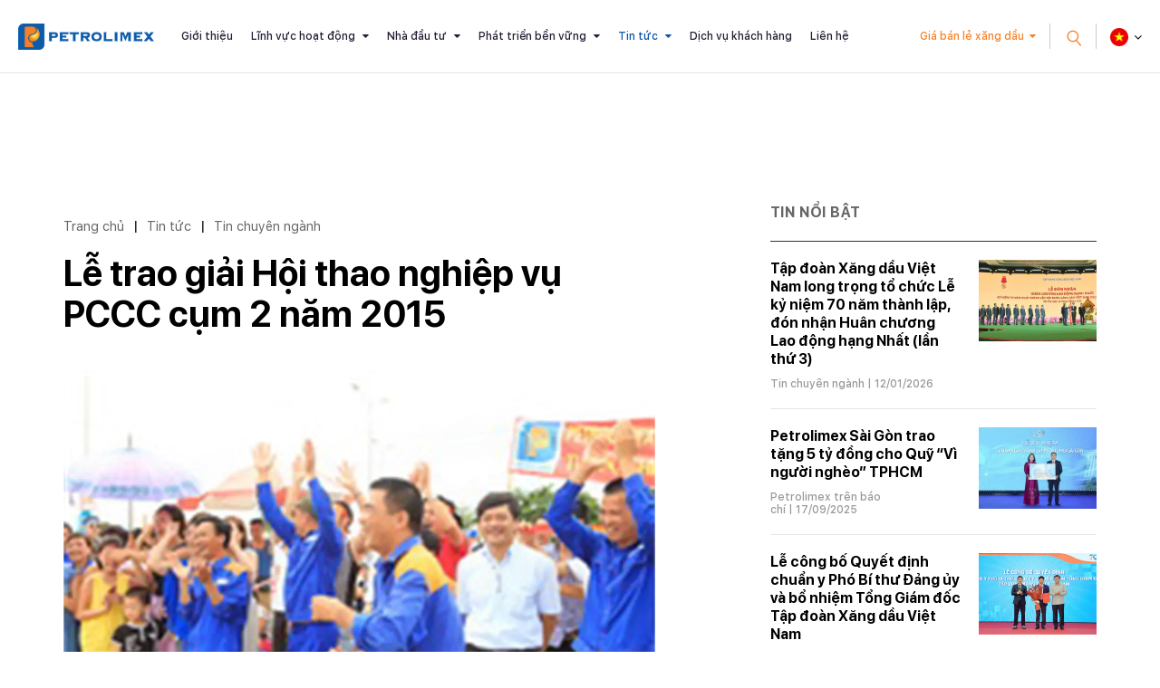

--- FILE ---
content_type: text/html; charset=utf-8
request_url: https://petrolimex.com.vn/nd/tin-chuyen-nganh/le-trao-giai-hoi-thao-nghiep-vu-pccc-cum-2-nam-2015.html
body_size: 14308
content:
<!DOCTYPE html><html xmlns="http://www.w3.org/1999/xhtml" lang="vi"><head><title>Lễ trao giải Hội thao nghiệp vụ PCCC cụm 2 năm 2015 :: Petrolimex (PLX) - Tập đoàn Xăng dầu Việt Nam</title><meta name="viewport" content="width=device-width, initial-scale=1"/><link rel="canonical" href="https://www.petrolimex.com.vn/nd/tin-chuyen-nganh/le-trao-giai-hoi-thao-nghiep-vu-pccc-cum-2-nam-2015.html"/><link rel="preconnect" href="//cdn.jsdelivr.net"/><link rel="preconnect" href="//cdnjs.cloudflare.com"/><link rel="preconnect" href="//fonts.googleapis.com"/><link rel="preconnect" href="//fonts.gstatic.com"/><link rel="preconnect" href="//portals.petrolimex.com.vn"/><link rel="preconnect" href="//files.petrolimex.com.vn"/><link rel="preconnect" href="//connect.facebook.net"/><link rel="preconnect" href="//www.googletagmanager.com"/><meta name="description" content="Hội thao nghiệp vụ PCCC cụm 2 năm 2015 của Tập đoàn Xăng dầu Việt Nam (Petrolimex) kết thúc thành công., Cổng thông tin chính thức của Petrolimex - Tập đoàn Xăng dầu Việt Nam"/><meta property="og:locale" content="vi_VN"/><meta property="og:url" content="https://www.petrolimex.com.vn/nd/tin-chuyen-nganh/le-trao-giai-hoi-thao-nghiep-vu-pccc-cum-2-nam-2015.html"/><meta property="og:title" content="Lễ trao giải Hội thao nghiệp vụ PCCC cụm 2 năm 2015"/><meta property="og:description" content="Hội thao nghiệp vụ PCCC cụm 2 năm 2015 của Tập đoàn Xăng dầu Việt Nam (Petrolimex) kết thúc thành công."/><meta property="og:image" content="https://files.petrolimex.com.vn/thumbnailwebps/6783dc1271ff449e95b74a9520964169/0/1280/0/3ed7c75809434766bd4a0406aa4cac5d/0/2015/0000554062307/le-trao-giai-hoi-thao-nghiep-vu-pccc-cum-2-nam-2015.webp"/><meta property="og:image" content="https://files.petrolimex.com.vn/images/6783dc1271ff449e95b74a9520964169/f116cac1a2c245788956264c91c68539/petrolimex.png.webp"/><meta name="twitter:card" content="summary_large_image"/><meta name="twitter:title" content="Lễ trao giải Hội thao nghiệp vụ PCCC cụm 2 năm 2015"/><meta name="twitter:description" content="Hội thao nghiệp vụ PCCC cụm 2 năm 2015 của Tập đoàn Xăng dầu Việt Nam (Petrolimex) kết thúc thành công."/><meta name="twitter:image" content="https://files.petrolimex.com.vn/thumbnailwebps/6783dc1271ff449e95b74a9520964169/0/1280/0/3ed7c75809434766bd4a0406aa4cac5d/0/2015/0000554062307/le-trao-giai-hoi-thao-nghiep-vu-pccc-cum-2-nam-2015.webp"/><meta name="twitter:image" content="https://files.petrolimex.com.vn/images/6783dc1271ff449e95b74a9520964169/f116cac1a2c245788956264c91c68539/petrolimex.png.webp"/><meta property="og:type" content="article"/><meta property="fb:app_id" content="1720709844828063"/><meta property="fb:admins" content="1223198359,100000092268229,1115727875"/><meta property="article:author" content="https://www.facebook.com/tapdoanxangdauvietnam"/><link rel="stylesheet" crossorigin="use-credentials" href="//portals.petrolimex.com.vn/_assets/default.css?v=9922e1b6ea65fcc4ccf6ed56ef546319&r=1737559021"/><link rel="stylesheet" href="//portals.petrolimex.com.vn/_themes/default/css/all.css?v=9922e1b6ea65fcc4ccf6ed56ef546319&r=1734885961"/><link rel="stylesheet" crossorigin="use-credentials" href="//portals.petrolimex.com.vn/_themes/sunrise/css/all.css?v=9922e1b6ea65fcc4ccf6ed56ef546319&r=1721726586"/><link rel="stylesheet" crossorigin="use-credentials" href="//portals.petrolimex.com.vn/_css/s_d5c29c20a7c04907abf73dc4ad9b3519.css?v=9922e1b6ea65fcc4ccf6ed56ef546319&r=1764415457"/><link rel="stylesheet" crossorigin="use-credentials" href="//portals.petrolimex.com.vn/_css/d_b4f31c9d2eaf4500a2f407fb4f6e946e.css?v=9922e1b6ea65fcc4ccf6ed56ef546319&r=1748272951"/></head><body><div class="plxpublic nd sunrise desktop macos desktop-os cms-content view page-wrapper"><header class="header header-border header-default"><div class="header__fixheight"></div><div class="header__content"><div class="header__inner"><div class="zone logo header__logo"><div><div><a href="/index.html"><picture><source srcset="//files.petrolimex.com.vn/images/6783dc1271ff449e95b74a9520964169/a934e37198c1407ab5035477efd7a920/petrolimex.png.webp"/><img alt="PLX" src="//files.petrolimex.com.vn/pngs/6783dc1271ff449e95b74a9520964169/a934e37198c1407ab5035477efd7a920/petrolimex.png"/></picture></a></div></div></div><div class="zone menu"><div class="portlet menu"><div class="content"><nav class="header__nav"><ul class="menu-list"><li><a href="/gioi-thieu-plx.html">Giới thiệu</a></li><li class="menu-has-children"><a href="/linh-vuc-hoat-dong.html">Lĩnh vực hoạt động</a><span><i class="fa fa-caret-down"></i></span><ul class="submenu"><li><a href="/kinh-doanh-xang-dau.html">Kinh doanh xăng dầu</a></li><li><a href="/van-tai-xang-dau.html">Vận tải xăng dầu</a></li><li><a href="/gas.html">Khí hoá lỏng (Gas)</a></li><li><a href="/hoa-dau.html">Hoá dầu</a></li><li><a href="/dich-vu-tai-chinh.html">Dịch vụ tài chính</a></li><li><a href="/xay-lap-thuong-mai.html">Xây lắp và Thương mại</a></li></ul></li><li class="menu-has-children"><a href="/nha-dau-tu.html">Nhà đầu tư</a><span><i class="fa fa-caret-down"></i></span><ul class="submenu"><li><a href="/quan-he-nha-dau-tu.html">Quan hệ nhà đầu tư</a></li><li><a href="/bctn.html" target="_blank">Báo cáo thường niên</a></li><li><a href="/bcptbv.html" target="_blank">Báo cáo phát triển bền vững</a></li><li><a href="/thong-tin-co-tuc.html">Thông tin cổ tức</a></li></ul></li><li class="menu-has-children"><a href="/phat-trien-ben-vung.html">Phát triển bền vững</a><span><i class="fa fa-caret-down"></i></span><ul class="submenu"><li><a href="/moi-truong.html">Môi trường</a></li><li><a href="/xa-hoi.html">Xã hội</a></li><li><a href="/kinh-te.html">Kinh tế</a></li></ul></li><li class="menu-item-current menu-has-children"><a href="/tintuc-sukien.html">Tin tức</a><span><i class="fa fa-caret-down"></i></span><ul class="submenu"><li><a href="/ndi/thong-cao-bao-chi.html">Thông cáo báo chí</a></li><li><a href="/ndi/minh-bach-xang-dau.html">Minh bạch xăng dầu</a></li><li class="menu-item-current"><a href="/nd/tin-chuyen-nganh.html">Tin chuyên ngành</a></li><li><a href="/nd/hoat-dong-van-hoa-xa-hoi.html">Văn hoá - Trách nhiệm Xã hội</a></li><li><a href="/nd/bao-chi-viet-ve-petrolimex-va-xang-dau.html">Petrolimex trên báo chí</a></li><li><a href="/ndi/dau-thau.html">Thông tin đấu thầu</a></li></ul></li><li><a href="/thong-tin-khach-hang.html">Dịch vụ khách hàng</a></li><li><a href="/lien-he.html">Liên hệ</a></li></ul></nav></div></div></div><div class="header__grow"></div><div class="header__pricePetrol"><a href="#" class="f-btn">Giá bán lẻ xăng dầu</a></div><div class="header__iconSearch"><svg xmlns="http://www.w3.org/2000/svg" width="27.327" height="29.731" viewBox="0 0 27.327 29.731"><g id="Group" transform="translate(1.409 12.336) rotate(-40)"><circle id="Oval" cx="8.5" cy="8.5" r="8.5" fill="none" stroke="#f88126" stroke-miterlimit="10" stroke-width="2"/><path id="Line" d="M.5,0V10" transform="translate(8 18)" fill="none" stroke="#f88126" stroke-linecap="square" stroke-miterlimit="10" stroke-width="2"/></g></svg></div><div class="header__language"><div class="select-language down"><p class="f-title"><span><img src="//portals.petrolimex.com.vn/_themes/sunrise/img/icon-vn.png" alt=""/></span></p><ul class="f-content"><li><a href="/vi.html">Tiếng Việt <img src="//portals.petrolimex.com.vn/_themes/sunrise/img/icon-vn.png" alt=""/></a></li><li><a href="/en.html">English <img src="//portals.petrolimex.com.vn/_themes/sunrise/img/icon-en.png" alt=""/></a></li></ul></div></div><div class="header__iconmenu"><div class="f-wrap"><span></span></div></div></div><div class="header__search searchbox"><div class="item"><div class="container"><div class="row"><div class="col-md-10 col-lg-8 col-xl-9 offset-md-1 offset-lg-2 offset-xl-0"><div class="item__header"><span class="item__close"><span>Đóng tìm kiếm</span><svg xmlns="http://www.w3.org/2000/svg" width="10.783" height="10.783" viewBox="0 0 10.783 10.783"><g id="Group_3" data-name="Group 3" transform="translate(-0.465 -0.912)"><rect id="Rectangle" width="1.5" height="13.75" transform="translate(10.188 0.912) rotate(45)" fill="#999"/><rect id="Rectangle-2" data-name="Rectangle" width="1.5" height="13.75" transform="translate(11.249 10.635) rotate(135)" fill="#999"/></g></svg></span><div class="row"><div class="col-md-7 col-xl-5"><div class="title"><h2 class="title__title">Tìm kiếm</h2><p class="title__text">Giá xăng dầu, thông tin đầu tư và các thông tin khác</p></div></div></div></div><div class="item__content"><div action="search-result.html" class="item__form"><input type="text" placeholder="Nhập từ khoá tìm kiếm" class="form-control" id="search-keywords" onkeyup="__onsearch(event, this)"/><button type="submit" onclick="__search($('#search-keywords').val());return false;"><svg xmlns="http://www.w3.org/2000/svg" width="27.327" height="29.731" viewBox="0 0 27.327 29.731"><g transform="translate(1.409 12.336) rotate(-40)"><circle id="Oval" cx="8.5" cy="8.5" r="8.5" fill="none" stroke="#f88126" stroke-miterlimit="10" stroke-width="2"/><path id="Line" d="M.5,0V10" transform="translate(8 18)" fill="none" stroke="#f88126" stroke-linecap="square" stroke-miterlimit="10" stroke-width="2"/></g></svg></button></div><div class="item__keyword"><div class="tag-list"><a href="/gioi-thieu-plx.html#mohinhtochuc">Mô hình tổ chức</a><a href="/kinh-danh-xang-dau.html">Lĩnh vực kinh doanh</a><a href="/nha-dau-tu.html#chisocophieu">Chỉ số cổ phiếu</a><a href="/thong-tin-khach-hang.html#huongdantieudung">Hướng dẫn tiêu dùng</a><a href="/phat-trien-ben-vung.html#chuyendoiso">Chuyển đổi số</a><a href="/thong-tin-khach-hang.html#thuonghieu">Thương hiệu Petrolimex</a></div></div></div></div></div></div></div></div></div></header><div class="zone menu mobile"><div><div><div class="menu-mobile"><nav class="menu-mobile__nav"><ul class="menu-list"><li><a href="/gioi-thieu-plx.html">Giới thiệu</a></li><li class="menu-has-children"><a href="/linh-vuc-hoat-dong.html">Lĩnh vực hoạt động</a><span><i class="fa fa-caret-down"></i></span><ul class="submenu"><li><a href="/kinh-doanh-xang-dau.html">Kinh doanh xăng dầu</a></li><li><a href="/van-tai-xang-dau.html">Vận tải xăng dầu</a></li><li><a href="/gas.html">Khí hoá lỏng (Gas)</a></li><li><a href="/hoa-dau.html">Hoá dầu</a></li><li><a href="/dich-vu-tai-chinh.html">Dịch vụ tài chính</a></li><li><a href="/xay-lap-thuong-mai.html">Xây lắp và Thương mại</a></li></ul></li><li class="menu-has-children"><a href="/nha-dau-tu.html">Nhà đầu tư</a><span><i class="fa fa-caret-down"></i></span><ul class="submenu"><li><a href="/quan-he-nha-dau-tu.html">Quan hệ nhà đầu tư</a></li><li><a href="/bctn.html" target="_blank">Báo cáo thường niên</a></li><li><a href="/bcptbv.html" target="_blank">Báo cáo phát triển bền vững</a></li><li><a href="/thong-tin-co-tuc.html">Thông tin cổ tức</a></li></ul></li><li class="menu-has-children"><a href="/phat-trien-ben-vung.html">Phát triển bền vững</a><span><i class="fa fa-caret-down"></i></span><ul class="submenu"><li><a href="/moi-truong.html">Môi trường</a></li><li><a href="/xa-hoi.html">Xã hội</a></li><li><a href="/kinh-te.html">Kinh tế</a></li></ul></li><li class="menu-item-current menu-has-children"><a href="/tintuc-sukien.html">Tin tức</a><span><i class="fa fa-caret-down"></i></span><ul class="submenu"><li><a href="/ndi/thong-cao-bao-chi.html">Thông cáo báo chí</a></li><li><a href="/ndi/minh-bach-xang-dau.html">Minh bạch xăng dầu</a></li><li class="menu-item-current"><a href="/nd/tin-chuyen-nganh.html">Tin chuyên ngành</a></li><li><a href="/nd/hoat-dong-van-hoa-xa-hoi.html">Văn hoá - Trách nhiệm Xã hội</a></li><li><a href="/nd/bao-chi-viet-ve-petrolimex-va-xang-dau.html">Petrolimex trên báo chí</a></li><li><a href="/ndi/dau-thau.html">Thông tin đấu thầu</a></li></ul></li><li><a href="/thong-tin-khach-hang.html">Dịch vụ khách hàng</a></li><li><a href="/lien-he.html">Liên hệ</a></li></ul></nav><div class="menu-mobile__footer"><div class="menu-mobile__pricePetrol"></div></div></div></div></div></div><div class="page-content"><section class="section content sec-blogCategory pt-0"><div class="container"><div class="row content"><div class="col-md-7 col-lg-8"><div class="zone content content-area full"><div class="portlet noi-dung"><div class="content"><ul class="cms breadcrumbs" itemprop="breadcrumb" itemtype="http://schema.org/BreadcrumbList"><li itemprop="itemListElement" itemtype="http://schema.org/ListItem"><meta property="position" content="1"/><span><a href="/index.html">Trang chủ</a></span></li><li><label>|</label></li><li itemprop="itemListElement" itemtype="http://schema.org/ListItem"><meta property="position" content="2"/><span><a href="/tintuc-sukien.html">Tin tức</a></span></li><li><label>|</label></li><li itemprop="itemListElement" itemtype="http://schema.org/ListItem"><meta property="position" content="3"/><span><a href="/nd/tin-chuyen-nganh.html">Tin chuyên ngành</a></span></li></ul><div class="blogDetail__header"><div class="f-wrap"><h2 class="blogDetail__title title__title title-fz-40">Lễ trao giải Hội thao nghiệp vụ PCCC cụm 2 năm 2015</h2><div class="blogDetail__img"><picture><source srcset="//files.petrolimex.com.vn/thumbnailwebps/6783dc1271ff449e95b74a9520964169/0/1280/0/3ed7c75809434766bd4a0406aa4cac5d/0/2015/0000554062307/le-trao-giai-hoi-thao-nghiep-vu-pccc-cum-2-nam-2015.webp"/><img alt="Lễ trao giải Hội thao nghiệp vụ PCCC cụm 2 năm 2015" src="//files.petrolimex.com.vn/thumbnails/6783dc1271ff449e95b74a9520964169/0/1280/0/3ed7c75809434766bd4a0406aa4cac5d/0/2015/0000554062307/le-trao-giai-hoi-thao-nghiep-vu-pccc-cum-2-nam-2015.jpg"/></picture></div><div class="blogDetail__meta"><p class="f-author">Ngọc Tú - Văn Trường - Kim Tuyến</p><span class="f-date">01:54 CH @ Thứ Năm - 23 tháng 7, 2015</span></div></div></div><div class="entry-detail"><div><p><span style="color:rgb(128, 128, 128)"><strong>Hội thao nghiệp vụ PCCC cụm 2 năm 2015 của Tập đoàn Xăng dầu Việt Nam (Petrolimex) kết thúc thành công. Dù có đạt giải hay không nhưng trong tâm trí những thí sinh, vận động viên tham gia Hội thao sẽ luôn đọng lại những tình cảm tốt đẹp, nhiệt tình của từng đơn vị tham gia nhưng cũng không kém phần quyết liệt khi tranh tài.</strong></span></p><p style="text-align:center;"><picture><source srcset="//files.petrolimex.com.vn/images/6783dc1271ff449e95b74a9520964169/image=jpeg/2880031f5410485d879c20f91291cfe0/100m%20Nam.jpg.webp"/><img loading="lazy" decoding="async" src="//files.petrolimex.com.vn/jpgs/6783dc1271ff449e95b74a9520964169/FA4761DEDD984F118B4ACFD894CF321A/2880031f5410485d879c20f91291cfe0/100m%20Nam.jpg" style="width:600px"/></picture></p><p style="text-align:center;"><span style="font-size:9pt"><span style="color:rgb(0, 0, 255)">Chủ tịch Tổng công ty Gas Petrolimex (PGC) Trịnh Quang Vinh và Chủ tịch Tổng công ty Hóa dầu (PLC) Phạm Bá Nhuân trao tặng giải nhất nội dung 100m nam Petrolimex Quảng Trị, giải nhì Petrolimex Nghệ An và giải ba Petrolimex Hà Tĩnh</span></span></p><p style="text-align:center;"><picture><source srcset="//files.petrolimex.com.vn/images/6783dc1271ff449e95b74a9520964169/image=jpeg/dd7acf6bd82b46098785e089fa5aeec4/100m%20Nu.jpg.webp"/><img loading="lazy" decoding="async" src="//files.petrolimex.com.vn/jpgs/6783dc1271ff449e95b74a9520964169/FA4761DEDD984F118B4ACFD894CF321A/dd7acf6bd82b46098785e089fa5aeec4/100m%20Nu.jpg" style="width:600px"/></picture></p><p style="text-align:center;"><span style="font-size:9pt"><span style="color:rgb(0, 0, 255)">Ủy viên HĐQT Petrolimex, Chủ tịch Công đoàn Xăng dầu Việt Nam Đinh Thái Hương và Chủ tịch kiêm Giám đốc Petrolimex Nghệ An Nguyễn Sỹ Văn trao tặng giải nhất nội dung 100m nữ Petrolimex Hà Sơn Bình, giải nhì Petrolimex Nghệ An và giải ba Petrolimex Hà Tĩnh</span></span></p><p style="text-align:center;"><picture><source srcset="//files.petrolimex.com.vn/images/6783dc1271ff449e95b74a9520964169/image=jpeg/6070faf3c0e446bfb08921c650c310cd/300m%20nam%20nu.jpg.webp"/><img loading="lazy" decoding="async" src="//files.petrolimex.com.vn/jpgs/6783dc1271ff449e95b74a9520964169/FA4761DEDD984F118B4ACFD894CF321A/6070faf3c0e446bfb08921c650c310cd/300m%20nam%20nu.jpg" style="width:600px"/></picture></p><p style="text-align:center;"><span style="font-size:9pt"><span style="color:rgb(0, 0, 255)">Ủy viên HĐQT, Phó tổng giám đốc Petrolimex, Trưởng ban Tổ chức Hội thao Vương Thái Dũng và Phó giám đốc Cảnh sát PC&CC tỉnh Nghệ An Đại tá Lê Quốc Bảo trao tặng giải nhất nội dung 300m nam, nữ phối hợp Petrolimex Hà Sơn Bình, giải nhì Petrolimex Nghệ An và giải ba Petrolimex Hà Nam Ninh</span></span></p><p style="text-align:center;"><picture><source srcset="//files.petrolimex.com.vn/images/6783dc1271ff449e95b74a9520964169/image=jpeg/b2c47d40d21a465b866c64d7c5084f88/Toan%20doan%201.jpg.webp"/><img loading="lazy" decoding="async" src="//files.petrolimex.com.vn/jpgs/6783dc1271ff449e95b74a9520964169/FA4761DEDD984F118B4ACFD894CF321A/b2c47d40d21a465b866c64d7c5084f88/Toan%20doan%201.jpg" style="width:600px"/></picture></p><p style="text-align:center;"><span style="font-size:9pt"><span style="color:rgb(0, 0, 255)">Bí thư Đảng ủy, Chủ tịch HĐQT Petrolimex Bùi Ngọc Bảo và Phó cục trưởng Cục Cảnh sát PCCC & CNCH Bộ Công An (C66) Đại tá Đoàn Hữu Thắng trao tặng giải nhất toàn đoàn Petrolimex Nghệ An</span></span></p><p style="text-align:center;"><picture><source srcset="//files.petrolimex.com.vn/images/6783dc1271ff449e95b74a9520964169/image=jpeg/072cd17e236142c78c5cfce125217ce0/Toan%20doan%202.jpg.webp"/><img loading="lazy" decoding="async" src="//files.petrolimex.com.vn/jpgs/6783dc1271ff449e95b74a9520964169/FA4761DEDD984F118B4ACFD894CF321A/072cd17e236142c78c5cfce125217ce0/Toan%20doan%202.jpg" style="width:600px"/></picture></p><p style="text-align:center;"><span style="font-size:9pt"><span style="color:rgb(0, 0, 255)">...giải nhì toàn đoàn Petrolimex Hà Sơn Bình</span></span></p><p style="text-align:center;"><picture><source srcset="//files.petrolimex.com.vn/images/6783dc1271ff449e95b74a9520964169/image=jpeg/eac5c3ac109c40748333b3a57fd4a197/Toan%20doan%203.jpg.webp"/><img loading="lazy" decoding="async" src="//files.petrolimex.com.vn/jpgs/6783dc1271ff449e95b74a9520964169/FA4761DEDD984F118B4ACFD894CF321A/eac5c3ac109c40748333b3a57fd4a197/Toan%20doan%203.jpg" style="width:600px"/></picture></p><p style="text-align:center;"><span style="font-size:9pt"><span style="color:rgb(0, 0, 255)">và giải ba toàn đoàn Petrolimex Quảng Trị</span></span></p><p style="text-align:center;"><picture><source srcset="//files.petrolimex.com.vn/images/6783dc1271ff449e95b74a9520964169/image=jpeg/1548d5e882e64ab19d4f6b351bb29d70/IMG_9583.jpg.webp"/><img loading="lazy" decoding="async" src="//files.petrolimex.com.vn/jpgs/6783dc1271ff449e95b74a9520964169/FA4761DEDD984F118B4ACFD894CF321A/1548d5e882e64ab19d4f6b351bb29d70/IMG_9583.jpg" style="width:600px"/></picture></p><p style="text-align:center;"><picture><source srcset="//files.petrolimex.com.vn/images/6783dc1271ff449e95b74a9520964169/image=jpeg/f216f0e6f74d478cb655212fa30e4654/IMG_9591.jpg.webp"/><img loading="lazy" decoding="async" src="//files.petrolimex.com.vn/jpgs/6783dc1271ff449e95b74a9520964169/FA4761DEDD984F118B4ACFD894CF321A/f216f0e6f74d478cb655212fa30e4654/IMG_9591.jpg" style="width:600px"/></picture></p><p style="text-align:center;"><picture><source srcset="//files.petrolimex.com.vn/images/6783dc1271ff449e95b74a9520964169/image=jpeg/f4b26588210d41a6be32d2638e78bc1f/IMG_9834.jpg.webp"/><img loading="lazy" decoding="async" src="//files.petrolimex.com.vn/jpgs/6783dc1271ff449e95b74a9520964169/FA4761DEDD984F118B4ACFD894CF321A/f4b26588210d41a6be32d2638e78bc1f/IMG_9834.jpg" style="width:600px"/></picture></p><p style="text-align:center;"><span style="color:rgb(0, 0, 255)"><span style="font-size:9pt">Đại biểu và sự ủng hộ nhiệt tình của khán giả ở phần thi thực hành của Hội thao</span></span></p></div></div><div class="entry-footer"><div class="f-inner"><div class="f-source">Nguồn:  <b>Petrolimex Nghệ An</b></div></div><div class="f-social">Chia sẻ:<a href="#" data-share-to="facebook"><i class="fa fa-facebook"></i></a><a href="#" data-share-to="twitter"><i class="fa fa-twitter"></i></a></div></div><section class="section related sec-listPostRalate pt-0"><div class="container"><div class="row"><div class="col-md-10 col-lg-8 col-xl-7"><div class="item"><div class="title-margin"><h3 class="title__title title-fz-30">Thông tin liên quan</h3></div><div class="post-detail-list"><div class="post-default"><div class="post-default__body"><h3 class="post-default__title"><a href="/nd/tin-chuyen-nganh/quyet-tam-lap-thanh-tich-tai-hoi-thao-nghiep-vu-pccc-nam-2015.html">Quyết tâm lập thành tích tại Hội thao nghiệp vụ PCCC năm 2015</a></h3><div class="post-default__meta"><span class="meta-cat"><a href="/nd/tin-chuyen-nganh.html">Tin chuyên ngành</a></span> |  21/07/2015</div></div></div></div></div></div></div></div></section><div class="content others widget widget-postRatale"><h2 class="widget__title">Cùng chuyên mục</h2><div class="post-detail-list wow fadeInUp" data-wow-delay=".2s"><div class="post-default"><div class="post-default__body"><h3 class="post-default__title"><a href="/nd/tin-chuyen-nganh/but-pha-manh-me-nam-2025-kinh-doanh-khoi-sac-vuot-ky-vong.html">Bứt phá mạnh mẽ năm 2025, kinh doanh khởi sắc vượt kỳ vọng</a></h3><div class="post-default__meta"><span class="meta-cat"><a href="/nd/tin-chuyen-nganh.html">Tin chuyên ngành</a></span> |  19/01/2026</div></div></div><div class="post-default"><div class="post-default__body"><h3 class="post-default__title"><a href="/nd/tin-chuyen-nganh/vung-vang-vi-the-but-pha-huong-toi-dau-moc-ky-niem-70-nam-ngay-thanh-lap-13-4-1956-13-4-2026.html">Vững vàng vị thế, bứt phá hướng tới dấu mốc kỷ niệm 70 năm ngày thành lập Petrolimex Hà Nội (13/4/1956-13/4/2026)</a></h3><div class="post-default__meta"><span class="meta-cat"><a href="/nd/tin-chuyen-nganh.html">Tin chuyên ngành</a></span> |  17/01/2026</div></div></div><div class="post-default"><div class="post-default__body"><h3 class="post-default__title"><a href="/nd/tin-chuyen-nganh/petrolimex-thanh-hoa-to-chuc-hoi-nghi-dai-bieu-nguoi-lao-dong-nam-2026-va-tong-ket-cong-tac-nam-2025.html">Petrolimex Thanh Hóa tổ chức Hội nghị đại biểu Người lao động năm 2026 và Tổng kết công tác năm 2025</a></h3><div class="post-default__meta"><span class="meta-cat"><a href="/nd/tin-chuyen-nganh.html">Tin chuyên ngành</a></span> |  17/01/2026</div></div></div><div class="post-default"><div class="post-default__body"><h3 class="post-default__title"><a href="/nd/tin-chuyen-nganh/petrolimex-tay-ninh-tong-ket-cong-tac-nam-2025-hoi-nghi-nguoi-lao-dong-nam-2026.html">Petrolimex Tây Ninh tổng kết công tác năm 2025 &amp; Hội nghị người lao động năm 2026</a></h3><div class="post-default__meta"><span class="meta-cat"><a href="/nd/tin-chuyen-nganh.html">Tin chuyên ngành</a></span> |  16/01/2026</div></div></div><div class="post-default"><div class="post-default__body"><h3 class="post-default__title"><a href="/ndi/tin-tuc/petrolimex-can-tho-don-nhan-huan-chuong-doc-lap-hang-ba-va-to-chuc-tong-ket-cong-tac-nam-2025.html">Petrolimex Cần Thơ đón nhận Huân chương độc lập hạng Ba và tổ chức Tổng kết công tác năm 2025</a></h3><div class="post-default__meta"><span class="meta-cat"><a href="/tintuc-sukien.html">Tin tức</a></span> |  16/01/2026</div></div></div><div class="post-default"><div class="post-default__body"><h3 class="post-default__title"><a href="/nd/tin-chuyen-nganh/petrolimex-sai-gon-mo-rong-quy-mo-lap-ky-luc-moi-trong-sxkd-trong-nam-2025.html">Petrolimex Sài Gòn mở rộng quy mô, lập kỷ lục SXKD mới trong năm 2025</a></h3><div class="post-default__meta"><span class="meta-cat"><a href="/nd/tin-chuyen-nganh.html">Tin chuyên ngành</a></span> |  16/01/2026</div></div></div><div class="post-default"><div class="post-default__body"><h3 class="post-default__title"><a href="/nd/bao-chi-viet-ve-petrolimex-va-xang-dau/tap-4-petrolimex-voi-su-mang-vung-cao_760104313.html">Tập 4: Petrolimex với sứ mạng vùng cao</a></h3><div class="post-default__meta"><span class="meta-cat"><a href="/nd/bao-chi-viet-ve-petrolimex-va-xang-dau.html">Petrolimex trên báo chí</a></span> |  23/06/2015</div></div></div><div class="post-default"><div class="post-default__body"><h3 class="post-default__title"><a href="/nd/tin-chuyen-nganh/phan-thi-ly-thuyet-hoi-thao-nghiep-vu-pccc-cum-2-nam-2015-12-cau-chuyen-pccc.html">12 câu chuyện PCCC</a></h3><div class="post-default__meta"><span class="meta-cat"><a href="/nd/tin-chuyen-nganh.html">Tin chuyên ngành</a></span> |  22/07/2015</div></div></div><div class="post-default"><div class="post-default__body"><h3 class="post-default__title"><a href="/nd/tin-chuyen-nganh/petrolimex-tra-vinh-so-ket-6-thang-dau-nam-2015.html">Petrolimex Trà Vinh sơ kết 6 tháng đầu năm 2015</a></h3><div class="post-default__meta"><span class="meta-cat"><a href="/nd/tin-chuyen-nganh.html">Tin chuyên ngành</a></span> |  22/07/2015</div></div></div><div class="post-default"><div class="post-default__body"><h3 class="post-default__title"><a href="/nd/tin-chuyen-nganh/hoi-thao-nghiep-vu-pccc-cum-2-nam-2015-moi-cbcnv-nld-petrolimex-la-mot-chien-si-tren-mat-tran-pccc.html">Mỗi CBCNV-NLĐ Petrolimex là một chiến sĩ trên mặt trận PCCC</a></h3><div class="post-default__meta"><span class="meta-cat"><a href="/nd/tin-chuyen-nganh.html">Tin chuyên ngành</a></span> |  22/07/2015</div></div></div><div class="post-default"><div class="post-default__body"><h3 class="post-default__title"><a href="/nd/tin-chuyen-nganh/quyet-tam-lap-thanh-tich-tai-hoi-thao-nghiep-vu-pccc-nam-2015.html">Quyết tâm lập thành tích tại Hội thao nghiệp vụ PCCC năm 2015</a></h3><div class="post-default__meta"><span class="meta-cat"><a href="/nd/tin-chuyen-nganh.html">Tin chuyên ngành</a></span> |  21/07/2015</div></div></div><div class="post-default"><div class="post-default__body"><h3 class="post-default__title"><a href="/nd/tin-chuyen-nganh/so-ket-6-thang-dau-nam-va-phuong-huong-nhiem-vu-6-thang-cuoi-nam-2015.html">Petrolimex Cà Mau triển khai nhiệm vụ 6 tháng cuối năm 2015</a></h3><div class="post-default__meta"><span class="meta-cat"><a href="/nd/tin-chuyen-nganh.html">Tin chuyên ngành</a></span> |  20/07/2015</div></div></div></div></div></div></div></div></div><div class="col-md-5 col-lg-4"><div class="zone sidebar sidebar-area full"><div class="portlet latest"><section class="title"><div><span>Tin nổi bật</span></div></section><div class="content"><div class="widget widget-post"><ul><li><div class="f-wrap"><a href="/nd/tin-chuyen-nganh/tap-doan-xang-dau-viet-nam-long-trong-to-chuc-le-ky-niem-70-nam-thanh-lap-don-nhan-huan-chuong-lao-dong-hang-nhat-lan-thu-3.html" class="f-wrap__img"><picture><source srcset="//files.petrolimex.com.vn/thumbnailwebps/6783dc1271ff449e95b74a9520964169/0/1280/0/fcb807d53c5e4a5f877416c91c4de452/0/2026/8964820031301/tap-doan-xang-dau-viet-nam-long-trong-to-chuc-le-ky-niem-70-nam-thanh-lap-don-nhan-huan-chuong-lao-dong-hang-nhat-lan-thu-3.webp"/><img loading="lazy" decode="async" alt="Tập đoàn Xăng dầu Việt Nam long trọng tổ chức Lễ kỷ niệm 70 năm thành lập, đón nhận Huân chương Lao động hạng Nhất (lần thứ 3)" src="//files.petrolimex.com.vn/thumbnails/6783dc1271ff449e95b74a9520964169/0/1280/0/fcb807d53c5e4a5f877416c91c4de452/0/2026/8964820031301/tap-doan-xang-dau-viet-nam-long-trong-to-chuc-le-ky-niem-70-nam-thanh-lap-don-nhan-huan-chuong-lao-dong-hang-nhat-lan-thu-3.jpg"/></picture></a><h3 class="f-wrap__title"><a href="/nd/tin-chuyen-nganh/tap-doan-xang-dau-viet-nam-long-trong-to-chuc-le-ky-niem-70-nam-thanh-lap-don-nhan-huan-chuong-lao-dong-hang-nhat-lan-thu-3.html">Tập đoàn Xăng dầu Việt Nam long trọng tổ chức Lễ kỷ niệm 70 năm thành lập, đón nhận Huân chương Lao động hạng Nhất (lần thứ 3)</a></h3><p class="f-wrap__meta"><span><a href="/nd/tin-chuyen-nganh.html">Tin chuyên ngành</a></span><span> | 12/01/2026</span></p></div></li><li><div class="f-wrap"><a href="/nd/bao-chi-viet-ve-petrolimex-va-xang-dau/petrolimex-sai-gon-trao-tang-5-ty-dong-cho-quy-vi-nguoi-ngheo-tphcm.html" class="f-wrap__img"><picture><source srcset="//files.petrolimex.com.vn/thumbnailwebps/6783dc1271ff449e95b74a9520964169/0/1280/0/9464f33e50474d0aa3617fdffc02b537/0/2025/4030707101709/petrolimex-sai-gon-trao-tang-5-ty-dong-cho-quy-vi-nguoi-ngheo-tphcm.webp"/><img loading="lazy" decode="async" alt="Petrolimex Sài Gòn trao tặng 5 tỷ đồng cho Quỹ “Vì người nghèo” TPHCM" src="//files.petrolimex.com.vn/thumbnails/6783dc1271ff449e95b74a9520964169/0/1280/0/9464f33e50474d0aa3617fdffc02b537/0/2025/4030707101709/petrolimex-sai-gon-trao-tang-5-ty-dong-cho-quy-vi-nguoi-ngheo-tphcm.jpg"/></picture></a><h3 class="f-wrap__title"><a href="/nd/bao-chi-viet-ve-petrolimex-va-xang-dau/petrolimex-sai-gon-trao-tang-5-ty-dong-cho-quy-vi-nguoi-ngheo-tphcm.html">Petrolimex Sài Gòn trao tặng 5 tỷ đồng cho Quỹ “Vì người nghèo” TPHCM</a></h3><p class="f-wrap__meta"><span><a href="/nd/bao-chi-viet-ve-petrolimex-va-xang-dau.html">Petrolimex trên báo chí</a></span><span> | 17/09/2025</span></p></div></li><li><div class="f-wrap"><a href="/nd/tin-chuyen-nganh/le-cong-bo-quyet-dinh-chuan-y-pho-bi-thu-dang-uy-va-bo-nhiem-tong-giam-doc-plx-2025.html" class="f-wrap__img"><picture><source srcset="//files.petrolimex.com.vn/thumbnailwebps/6783dc1271ff449e95b74a9520964169/0/1280/0/279faa118ffd4a9a9bbe028b15e84dc1/0/2025/1280758102207/le-cong-bo-quyet-dinh-chuan-y-pho-bi-thu-dang-uy-va-bo-nhiem-tong-giam-doc-tap-doan-xang-dau-viet-nam.webp"/><img loading="lazy" decode="async" alt="Lễ công bố Quyết định chuẩn y Phó Bí thư Đảng ủy và bổ nhiệm Tổng Giám đốc Tập đoàn Xăng dầu Việt Nam" src="//files.petrolimex.com.vn/thumbnails/6783dc1271ff449e95b74a9520964169/0/1280/0/279faa118ffd4a9a9bbe028b15e84dc1/0/2025/1280758102207/le-cong-bo-quyet-dinh-chuan-y-pho-bi-thu-dang-uy-va-bo-nhiem-tong-giam-doc-tap-doan-xang-dau-viet-nam.jpg"/></picture></a><h3 class="f-wrap__title"><a href="/nd/tin-chuyen-nganh/le-cong-bo-quyet-dinh-chuan-y-pho-bi-thu-dang-uy-va-bo-nhiem-tong-giam-doc-plx-2025.html">Lễ công bố Quyết định chuẩn y Phó Bí thư Đảng ủy và bổ nhiệm Tổng Giám đốc Tập đoàn Xăng dầu Việt Nam</a></h3><p class="f-wrap__meta"><span><a href="/nd/tin-chuyen-nganh.html">Tin chuyên ngành</a></span><span> | 22/07/2025</span></p></div></li><li><div class="f-wrap"><a href="/nd/tin-chuyen-nganh/dai-hoi-dong-co-dong-thuong-nien-nam-2025-petrolimex-dinh-huong-chien-luoc-phat-trien-10-nam-toi-dua-tren-3-tru-cot-chinh.html" class="f-wrap__img"><picture><source srcset="//files.petrolimex.com.vn/thumbnailwebps/6783dc1271ff449e95b74a9520964169/0/1280/0/60751075646e435fb80bd29b1d8e02d5/0/2025/0100725022207/dhdcd-thuong-nien-2025-petrolimex-dinh-huong-chien-luoc-phat-trien-10-nam-toi-dua-tren-3-tru-cot-chinh.webp"/><img loading="lazy" decode="async" alt="ĐHĐCĐ thường niên 2025: Petrolimex định hướng chiến lược phát triển 10 năm tới dựa trên 3 trụ cột chính" src="//files.petrolimex.com.vn/thumbnails/6783dc1271ff449e95b74a9520964169/0/1280/0/60751075646e435fb80bd29b1d8e02d5/0/2025/0100725022207/dhdcd-thuong-nien-2025-petrolimex-dinh-huong-chien-luoc-phat-trien-10-nam-toi-dua-tren-3-tru-cot-chinh.jpg"/></picture></a><h3 class="f-wrap__title"><a href="/nd/tin-chuyen-nganh/dai-hoi-dong-co-dong-thuong-nien-nam-2025-petrolimex-dinh-huong-chien-luoc-phat-trien-10-nam-toi-dua-tren-3-tru-cot-chinh.html">ĐHĐCĐ thường niên 2025: Petrolimex định hướng chiến lược phát triển 10 năm tới dựa trên 3 trụ cột chính</a></h3><p class="f-wrap__meta"><span><a href="/nd/tin-chuyen-nganh.html">Tin chuyên ngành</a></span><span> | 25/04/2025</span></p></div></li><li><div class="f-wrap"><a href="/nd/tin-chuyen-nganh/petrolimex-canh-bao-thong-tin-gia-mao-ve-giai-chay-bo.html" class="f-wrap__img"><picture><source srcset="//files.petrolimex.com.vn/thumbnailwebps/6783dc1271ff449e95b74a9520964169/0/1280/0/d5299cd7ecf44538830010d4792e6d35/0/2025/9511738102403/petrolimex-canh-bao-thong-tin-lua-dao-ve-giai-chay-bo.webp"/><img loading="lazy" decode="async" alt="Petrolimex cảnh báo thông tin lừa đảo về giải chạy bộ" src="//files.petrolimex.com.vn/thumbnails/6783dc1271ff449e95b74a9520964169/0/1280/0/d5299cd7ecf44538830010d4792e6d35/0/2025/9511738102403/petrolimex-canh-bao-thong-tin-lua-dao-ve-giai-chay-bo.jpg"/></picture></a><h3 class="f-wrap__title"><a href="/nd/tin-chuyen-nganh/petrolimex-canh-bao-thong-tin-gia-mao-ve-giai-chay-bo.html">Petrolimex cảnh báo thông tin lừa đảo về giải chạy bộ</a></h3><p class="f-wrap__meta"><span><a href="/nd/tin-chuyen-nganh.html">Tin chuyên ngành</a></span><span> | 19/04/2025</span></p></div></li><li><div class="f-wrap"><a href="/nd/tin-chuyen-nganh/toan-van-phat-bieu-ket-luan-cua-chu-tich-hdqt-tai-chuong-trinh-toa-dam-voi-thanh-nien-petrolimex.html" class="f-wrap__img"><picture><source srcset="//files.petrolimex.com.vn/thumbnailwebps/6783dc1271ff449e95b74a9520964169/0/1280/0/918a329617f240dd9b0837282e87f231/0/2025/0414425102603/thong-diep-cua-chu-tich-petrolimex-gui-thanh-nien-nhan-ngay-263.webp"/><img loading="lazy" decode="async" alt="Thông điệp của Chủ tịch Petrolimex gửi thanh niên nhân ngày 26/3" src="//files.petrolimex.com.vn/thumbnails/6783dc1271ff449e95b74a9520964169/0/1280/0/918a329617f240dd9b0837282e87f231/0/2025/0414425102603/thong-diep-cua-chu-tich-petrolimex-gui-thanh-nien-nhan-ngay-263.jpg"/></picture></a><h3 class="f-wrap__title"><a href="/nd/tin-chuyen-nganh/toan-van-phat-bieu-ket-luan-cua-chu-tich-hdqt-tai-chuong-trinh-toa-dam-voi-thanh-nien-petrolimex.html">Thông điệp của Chủ tịch Petrolimex gửi thanh niên nhân ngày 26/3</a></h3><p class="f-wrap__meta"><span><a href="/nd/tin-chuyen-nganh.html">Tin chuyên ngành</a></span><span> | 02/04/2025</span></p></div></li></ul></div></div></div></div></div></div></div></section><div class="zone widgets"><div class="portlet cham-soc-khach-hang"><div><section class="section cta-textbox full-width pt-0 pb-0"><div class="cta-textbox__inner"><div class="row"><div class="col-md-6"><a href="/thong-tin-khach-hang.html" class="item wow fadeInUp"><div class="item__bg"><img src="//portals.petrolimex.com.vn/_themes/sunrise/img/cta-textbox-1.jpg.webp" alt=""/></div><div class="item__content"><h2 class="item__title">Dịch vụ khách hàng</h2></div><span class="item__hover"><img src="//portals.petrolimex.com.vn/_themes/sunrise/img/cta-textbox-hover.png.webp" alt=""/></span></a></div><div class="col-md-6"><a href="/nha-dau-tu.html" class="item wow fadeInUp" data-wow-delay=".2s"><div class="item__bg"><img src="//portals.petrolimex.com.vn/_themes/sunrise/img/cta-textbox-2.jpg.webp" alt=""/></div><div class="item__content"><h2 class="item__title">Nhà đầu tư</h2></div><span class="item__hover"><img src="//portals.petrolimex.com.vn/_themes/sunrise/img/cta-textbox-hover.png.webp" alt=""/></span></a></div></div></div></section></div></div></div></div><footer class="footer" style="background-image:url(//portals.petrolimex.com.vn/_themes/sunrise/img/footer-bg.jpg)"><div class="container"><div class="footer__content"><div class="row align-items-center"><div class="zone widgets col-md-7 col-lg-7 col-xl-7"><div class="portlet bottom-menu"><div class="content"><div class="footer__list"><ul><li><a href="/gioi-thieu-plx.html">Giới thiệu</a></li><li><a href="/linh-vuc-hoat-dong.html">Lĩnh vực hoạt động</a></li><li><a href="/nha-dau-tu.html">Nhà đầu tư</a></li><li><a href="/tintuc-sukien.html">Tin tức</a></li><li><a href="/lien-he.html">Liên hệ</a></li></ul></div></div></div></div><div class="col-md-5 col-lg-5 col-xl-4 offset-xl-1"><div class="btn-show-member">Thành viên Petrolimex</div></div></div></div><div class="footer__footer"><div class="row"><div class="zone notices col-md-8 col-xl-6 footer__copyright"><div class="portlet thong-tin-lien-he"><div><p><span style="float:right;font-size:120%"><a href="/rss" target="_blank" title="Nội dung cập nhật mới nhất" style="margin:0 15px 0 5px"><i class="fa fa-rss-square"></i></a><a href="//www.facebook.com/tapdoanxangdauvietnam" target="_blank" title="Trang Facebook chính thức của Petrolimex"><i class="fa fa-facebook-square"></i></a></span>Trang TTĐTTH Tập đoàn Xăng dầu Việt Nam - Petrolimex (PLX)</p><p>Giấy phép số <a href="/giay-phep.html"><b><i>1900/GP-TTĐT</i></b></a> do Sở TT&amp;TT Hà Nội cấp ngày 8/7/2020</p><p>Chịu trách nhiệm nội dung: Ông Nguyễn Quang Dũng  - Phó Tổng Giám đốc</p></div></div></div><div class="col-md-4 col-xl-3 offset-xl-3"><div class="text-md-right d-none d-md-block"><div class="select-language up"><p class="f-title"><label>Ngôn ngữ:</label><span><img src="//portals.petrolimex.com.vn/_themes/sunrise/img/icon-vn.png" alt=""/></span></p><ul class="f-content"><li><a href="/vi.html">Tiếng Việt <img src="//portals.petrolimex.com.vn/_themes/sunrise/img/icon-vn.png" alt=""/></a></li><li><a href="/en.html">English <img src="//portals.petrolimex.com.vn/_themes/sunrise/img/icon-en.png" alt=""/></a></li></ul></div></div></div></div></div></div></footer><a href="#" id="backtotop"><i class="fa fa-angle-up"></i></a><div class="zone members"><div class="portlet thanh-vien-petrolimex"><div class="content member-connection"><span class="btn-close"><svg xmlns="http://www.w3.org/2000/svg" width="10.783" height="10.783" viewBox="0 0 10.783 10.783"><g id="Group_3" data-name="Group 3" transform="translate(-0.465 -0.912)"><rect id="Rectangle" width="1.5" height="13.75" transform="translate(10.188 0.912) rotate(45)" fill="#999"/><rect id="Rectangle-2" data-name="Rectangle" width="1.5" height="13.75" transform="translate(11.249 10.635) rotate(135)" fill="#999"/></g></svg></span><div class="member-connection__inner"><div class="container"><div class="f-header"><div class="row"><div class="col-md-9 col-lg-7 col-xl-6"><div class="f-text"><h2 class="f-text__title" style="padding-top:15px">Tập đoàn Xăng dầu Việt Nam - Petrolimex (PLX)</h2><p class="f-text__text">Cam kết nỗ lực không ngừng để tiến xa hơn trên con đường phát triển và đưa cuộc sống của người Việt Nam cùng toàn thể người lao động Petrolimex lên tầm cao mới trong tương lai</p></div></div></div></div><div class="f-content"><div class="row"><div class="col-md-4"><div class="item"><h4 class="item__title">Công ty kinh doanh Xăng dầu</h4><h4 class="item__title">Trong nước</h4><ul class="item__list"><li><a href="//angiang.petrolimex.com.vn" target="_blank">Công ty TNHH MTV Petrolimex An Giang</a></li><li><a href="//bacninh.petrolimex.com.vn" target="_blank">Công ty TNHH MTV Petrolimex Bắc Ninh</a></li><li><a href="//caobang.petrolimex.com.vn" target="_blank">Công ty TNHH MTV Petrolimex Cao Bằng</a></li><li><a href="//camau.petrolimex.com.vn" target="_blank">Công ty TNHH MTV Petrolimex Cà Mau</a></li><li><a href="//cantho.petrolimex.com.vn" target="_blank">Công ty TNHH MTV Petrolimex Cần Thơ</a></li><li><a href="//gialai.petrolimex.com.vn" target="_blank">Công ty TNHH MTV Petrolimex Gia Lai</a></li><li><a href="//hue.petrolimex.com.vn" target="_blank">Công ty TNHH MTV Petrolimex Huế</a></li><li><a href="//hanoi.petrolimex.com.vn" target="_blank">Công ty TNHH MTV Petrolimex Hà Nội</a></li><li><a href="//hatinh.petrolimex.com.vn" target="_blank">Công ty TNHH MTV Petrolimex Hà Tĩnh</a></li><li><a href="//hungyen.petrolimex.com.vn" target="_blank">Công ty TNHH MTV Petrolimex Hưng Yên</a></li><li><a href="//haiphong.petrolimex.com.vn" target="_blank">Công ty TNHH MTV Petrolimex Hải Phòng</a></li><li><a href="//khanhhoa.petrolimex.com.vn" target="_blank">Công ty TNHH MTV Petrolimex Khánh Hòa</a></li><li><a href="//laichau.petrolimex.com.vn" target="_blank">Công ty TNHH MTV Petrolimex Lai Châu</a></li><li><a href="//laocai.petrolimex.com.vn" target="_blank">Công ty TNHH MTV Petrolimex Lào Cai</a></li><li><a href="//lamdong.petrolimex.com.vn" target="_blank">Công ty TNHH MTV Petrolimex Lâm Đồng</a></li><li><a href="//langson.petrolimex.com.vn" target="_blank">Công ty TNHH MTV Petrolimex Lạng Sơn</a></li><li><a href="//nghean.petrolimex.com.vn" target="_blank">Công ty TNHH MTV Petrolimex Nghệ An</a></li><li><a href="//ninhbinh.petrolimex.com.vn" target="_blank">Công ty TNHH MTV Petrolimex Ninh Bình</a></li><li><a href="//phutho.petrolimex.com.vn" target="_blank">Công ty TNHH MTV Petrolimex Phú Thọ</a></li><li><a href="//quangngai.petrolimex.com.vn" target="_blank">Công ty TNHH MTV Petrolimex Quảng Ngãi</a></li><li><a href="//quangninh.petrolimex.com.vn" target="_blank">Công ty TNHH MTV Petrolimex Quảng Ninh</a></li><li><a href="//quangtri.petrolimex.com.vn" target="_blank">Công ty TNHH MTV Petrolimex Quảng Trị</a></li><li><a href="//saigon.petrolimex.com.vn" target="_blank">Công ty TNHH MTV Petrolimex Sài Gòn</a></li><li><a href="//sonla.petrolimex.com.vn" target="_blank">Công ty TNHH MTV Petrolimex Sơn La</a></li><li><a href="//thanhhoa.petrolimex.com.vn" target="_blank">Công ty TNHH MTV Petrolimex Thanh Hoá</a></li><li><a href="//thainguyen.petrolimex.com.vn" target="_blank">Công ty TNHH MTV Petrolimex Thái Nguyên</a></li><li><a href="//tuyenquang.petrolimex.com.vn" target="_blank">Công ty TNHH MTV Petrolimex Tuyên Quang</a></li><li><a href="//tayninh.petrolimex.com.vn" target="_blank">Công ty TNHH MTV Petrolimex Tây Ninh</a></li><li><a href="//vinhlong.petrolimex.com.vn" target="_blank">Công ty TNHH MTV Petrolimex Vĩnh Long</a></li><li><a href="//daklak.petrolimex.com.vn" target="_blank">Công ty TNHH MTV Petrolimex Đắk Lắk</a></li><li><a href="//dienbien.petrolimex.com.vn" target="_blank">Công ty TNHH MTV Petrolimex Điện Biên</a></li><li><a href="//danang.petrolimex.com.vn" target="_blank">Công ty TNHH MTV Petrolimex Đà Nẵng</a></li><li><a href="//dongnai.petrolimex.com.vn" target="_blank">Công ty TNHH MTV Petrolimex Đồng Nai</a></li><li><a href="//dongthap.petrolimex.com.vn" target="_blank">Công ty TNHH MTV Petrolimex Đồng Tháp</a></li><!-- <li><a href="//bariavungtau.petrolimex.com.vn" target="_blank">Xăng dầu Bà Rịa - Vũng Tàu</a></li><li><a href="//bactaynguyen.petrolimex.com.vn" target="_blank">Xăng dầu Bắc Tây Nguyên (Petrolimex Gia Lai)</a></li><li><a href="//bentre.petrolimex.com.vn" target="_blank">Xăng dầu Bến Tre</a></li><li><a href="//binhthuan.petrolimex.com.vn" target="_blank">Xăng dầu Bình Thuận</a></li><li><a href="//dongthap.petrolimex.com.vn" target="_blank">Xăng dầu Đồng Tháp</a></li><li><a href="//habac.petrolimex.com.vn" target="_blank">Xăng dầu Hà Bắc</a></li><li><a href="//hagiang.petrolimex.com.vn" target="_blank">Xăng dầu Hà Giang</a></li><li><a href="//hanam.petrolimex.com.vn" target="_blank">Xăng dầu Hà Nam</a></li><li><a href="//hasonbinh.petrolimex.com.vn" target="_blank">Xăng dầu Hà Sơn Bình</a></li><li><a href="//haiduong.petrolimex.com.vn" target="_blank">Xăng dầu Hải Dương</a></li><li><a href="//quangbinh.petrolimex.com.vn" target="_blank">Xăng dầu Quảng Bình</a></li><li><a href="//quangnam.petrolimex.com.vn" target="_blank">Xăng dầu Quảng Nam</a></li><li><a href="//songbe.petrolimex.com.vn" target="_blank">Xăng dầu Sông Bé</a></li><li><a href="//thaibinh.petrolimex.com.vn" target="_blank">Xăng dầu Thái Bình</a></li><li><a href="//tayninh.petrolimex.com.vn" target="_blank">Xăng dầu Tây Ninh</a></li><li><a href="//travinh.petrolimex.com.vn" target="_blank">Xăng dầu Trà Vinh</a></li><li><a href="//vinhphuc.petrolimex.com.vn" target="_blank">Xăng dầu Vĩnh Phúc</a></li><li><a href="//yenbai.petrolimex.com.vn" target="_blank">Xăng dầu Yên Bái</a></li> --></ul><h4 class="item__title" style="padding-top:30px">Nước ngoài</h4><ul class="item__list"><li><a href="//lao.petrolimex.com.vn" target="_blank">Công ty TNHH MTV Petrolimex Lào (PLL)</a></li><li><a href="//singapore.petrolimex.com.vn" target="_blank">Công ty TNHH MTV Petrolimex Singapore (PLS)</a></li></ul><h4 class="item__title" style="padding-top:30px">Nhiên liệu hàng không</h4><ul class="item__list"><li><a href="//pa.petrolimex.com.vn" target="_blank">Công ty CP Nhiên liệu bay Petrolimex (PA)</a></li></ul><!-- h4 class="item__title" style="padding-top:30px">Kho ngoại quan xăng dầu</h4><ul class="item__list"><li><a href="//vpt.petrolimex.com.vn" target="_blank">Công ty TNHH Liên doanh Kho Ngoại quan Xăng dầu Vân Phong (VPT)</a></li></ul --></div></div><div class="col-md-4"><div class="item"><h4 class="item__title">Tổng Công ty</h4><ul class="item__list"><li><a href="//plc.petrolimex.com.vn" target="_blank" style="font-weight: bold;font-size: 15px;">Tổng Công ty Hoá dầu Petrolimex (PLC)</a></li><li><a href="//pgas.petrolimex.com.vn" target="_blank" style="font-weight: bold;font-size: 15px;">Tổng Công ty Gas Petrolimex (PGC)</a></li><li><a href="//www.pjico.com.vn" target="_blank" style="font-weight: bold;font-size: 15px;">Tổng Công ty Bảo hiểm Petrolimex (PJICO)</a></li><li><a href="//pgt.petrolimex.com.vn" target="_blank" style="font-weight: bold;font-size: 15px;">Tổng công ty Vận tải thủy Petrolimex (PG Tanker)</a></li><li><a href="//pjtaco.petrolimex.com.vn" target="_blank">Công ty CP Vận tải Xăng dầu Đường thủy Petrolimex (PJTACO)</a></li><li><a href="//vipco.petrolimex.com.vn" target="_blank">Công ty CP Vận tải Xăng dầu VIPCO</a></li><li><a href="//vitaco.petrolimex.com.vn" target="_blank">Công ty CP Vận tải Xăng dầu VITACO</a></li><li><a href="//ptshaiphong.petrolimex.com.vn" target="_blank">Công ty CP Vận tải và Dịch vụ Petrolimex Hải Phòng (PTS Hải Phòng)</a></li><li><a href="//cuacamport.com.vn" target="_blank">Công ty CP Cảng Cửa cấm Hải Phòng</a></li><!-- <li><a href="//ptc.petrolimex.com.vn" target="_blank" style="font-weight: bold;font-size: 15px;">Tổng công ty Dịch vụ Xăng dầu Petrolimex (PTC)</a></li> --><li><a href="//ptsnghetinh.petrolimex.com.vn" target="_blank" style="font-weight: bold;font-size: 15px;">Công ty CP Vận tải và Dịch vụ Petrolimex Nghệ Tĩnh (PTS Nghệ Tĩnh)</a></li><li><a href="//ptssaigon.petrolimex.com.vn" target="_blank" style="font-weight: bold;font-size: 15px;">Công ty CP Vận tải và Dịch vụ Petrolimex Sài Gòn (PTS Sài Gòn)</a></li><li><a href="//ptshue.petrolimex.com.vn" target="_blank" style="font-weight: bold;font-size: 15px;">Công ty CP Vận tải và Dịch vụ Petrolimex Thừa Thiên Huế (PTS Thừa Thiên Huế)</a></li><li><a href="//petajicodanang.petrolimex.com.vn" target="_blank" style="font-weight: bold;font-size: 15px;">Công ty CP Thương mại và Vận tải Petrolimex Đà Nẵng (PETAJICO Danang)</a></li><li><a href="//petajicohanoi.petrolimex.com.vn" target="_blank" style="font-weight: bold;font-size: 15px;">Công ty CP Thương mại và Vận tải Petrolimex Hà Nội (PETAJICO Hanoi)</a></li><li><a href="//ptshatay.petrolimex.com.vn" target="_blank" style="font-weight: bold;font-size: 15px;">Công ty CP Vận tải và Dịch vụ Petrolimex Hà tây (PTS Hà Tây)</a></li><li><a href="//pgcc.petrolimex.com.vn" target="_blank" style="font-weight: bold;font-size: 15px;">Tổng Công ty Xây lắp và Thương mại Petrolimex (PGCC)</a></li><li><a href="//piacom.petrolimex.com.vn" target="_blank">Công ty CP Tin học viễn thông Petrolimex (PIACOM)</a></li><li><a href="//pec.petrolimex.com.vn" target="_blank">Công ty CP Tư vấn Xây dựng Petrolimex (PEC)</a></li><li><a href="//pmsc.petrolimex.com.vn" target="_blank">Công ty CP Cơ khí Xăng dầu (PMSC)</a></li><li><a href="//peco.petrolimex.com.vn" target="_blank">Công ty CP Thiết bị Xăng dầu Petrolimex (PECO)</a></li><li><a href="//pcc1.petrolimex.com.vn" target="_blank">Công ty CP Xây lắp I Petrolimex (PCC1)</a></li><li><a href="//penjico.petrolimex.com.vn" target="_blank">Công ty CP Xây lắp III Petrolimex (PENJICO)</a></li><li><a href="//pitco.petrolimex.com.vn" target="_blank">Công ty CP Xuất nhập khẩu Petrolimex (PITCO)</a></li><li><a href="//pland.petrolimex.com.vn" target="_blank">Công ty CP Bất động sản Petrolimex (PLand)</a></li><li><a href="//plp.petrolimex.com.vn" target="_blank">Công ty TNHH MTV Sơn Petrolimex (PLP)</a></li><li><a href="//ptn.petrolimex.com.vn" target="_blank">Công ty TNHH Hóa chất PTN</a></li><li><a href="//pkc.petrolimex.com.vn" target="_blank">Công ty TNHH Xăng dầu Kiên Giang (PKC)</a></li></ul></div></div><div class="col-md-4"><div class="item"><h4 class="item__title">Tổ chức chính trị và xã hội</h4><ul class="item__list"><a href="//congdoan.petrolimex.com.vn" target="_blank">Công đoàn Xăng dầu Việt Nam</a></ul></div></div></div></div></div></div></div></div></div></div><script>__vieapps={ids:{system:"6783dc1271ff449e95b74a9520964169",repository:"a95451e23b474fe5886bfb7cf843f53c",entity:"0d4f635fb0cf4a1b822db35e5bb1ef6e",category:"fa7fcb62dfb4469db73af07b6f6d8493",id:"3ed7c75809434766bd4a0406aa4cac5d",service:"portals",object:"cms.content",parent:"tin-chuyen-nganh",content:"le-trao-giai-hoi-thao-nghiep-vu-pccc-cum-2-nam-2015"},attachments:[],URLs:{root:"/",portals:"https://portals.petrolimex.com.vn",websockets:"wss://portals.petrolimex.com.vn",files:"https://files.petrolimex.com.vn"},desktops:{home:"vi.html",search:"tim-kiem.html",current:{alias:"nd",id:"b4f31c9d2eaf4500a2f407fb4f6e946e"}},language:"vi-VN",isMobile:false,osInfo:"macOS",correlationID:"62ff6c962a4c49e3869f694d360ec3b5"};</script><script src="//cdnjs.cloudflare.com/ajax/libs/jquery/3.7.1/jquery.min.js"></script><script src="//cdnjs.cloudflare.com/ajax/libs/crypto-js/4.2.0/crypto-js.min.js"></script><script crossorigin="use-credentials" src="//portals.petrolimex.com.vn/_assets/rsa.js?v=9922e1b6ea65fcc4ccf6ed56ef546319&r=1667467094"></script><script crossorigin="use-credentials" src="//portals.petrolimex.com.vn/_assets/default.js?v=9922e1b6ea65fcc4ccf6ed56ef546319&r=1763665133"></script><script src="//cdnjs.cloudflare.com/ajax/libs/OwlCarousel2/2.3.4/owl.carousel.min.js"></script><script src="//cdnjs.cloudflare.com/ajax/libs/waypoints/4.0.1/jquery.waypoints.min.js"></script><script src="//cdnjs.cloudflare.com/ajax/libs/graingert-wow/1.2.2/wow.min.js"></script><script src="//cdnjs.cloudflare.com/ajax/libs/fancybox/3.5.7/jquery.fancybox.min.js"></script><script crossorigin="use-credentials" src="//portals.petrolimex.com.vn/_themes/default/js/all.js?v=9922e1b6ea65fcc4ccf6ed56ef546319&r=1667679766"></script><script src="//cdnjs.cloudflare.com/ajax/libs/bootstrap/4.6.2/js/bootstrap.min.js"></script><script src="//cdnjs.cloudflare.com/ajax/libs/magnific-popup.js/1.1.0/jquery.magnific-popup.min.js"></script><script src="//cdnjs.cloudflare.com/ajax/libs/headroom/0.12.0/headroom.min.js"></script><script src="//cdnjs.cloudflare.com/ajax/libs/masonry/4.2.2/masonry.pkgd.min.js"></script><script src="//cdnjs.cloudflare.com/ajax/libs/jquery-countto/1.2.0/jquery.countTo.min.js"></script><script src="//cdnjs.cloudflare.com/ajax/libs/body-scroll-lock/3.1.5/bodyScrollLock.min.js"></script><script src="//cdnjs.cloudflare.com/ajax/libs/smooth-scroll/16.1.3/smooth-scroll.polyfills.js"></script><script src="//cdnjs.cloudflare.com/ajax/libs/select2/4.0.13/js/select2.min.js"></script><script src="//cdnjs.cloudflare.com/ajax/libs/Chart.js/2.9.4/Chart.min.js"></script><script src="//cdn.jsdelivr.net/npm/chartjs-plugin-datalabels@0.7.0"></script><script crossorigin="use-credentials" src="//portals.petrolimex.com.vn/_themes/sunrise/js/all.js?v=9922e1b6ea65fcc4ccf6ed56ef546319&r=1743079220"></script><script src="//www.googletagmanager.com/gtag/js?id=G-EG6W5GRFPK" async defer></script><script src="//connect.facebook.net/en_US/fbevents.js" async defer></script><script crossorigin="use-credentials" src="//portals.petrolimex.com.vn/_js/o_6783dc1271ff449e95b74a9520964169.js?v=9922e1b6ea65fcc4ccf6ed56ef546319&r=1764415423"></script><script src="//cdnjs.cloudflare.com/ajax/libs/gsap/3.3.4/gsap.min.js"></script><script src="//cdnjs.cloudflare.com/ajax/libs/gsap/3.3.4/ScrollTrigger.min.js"></script><script crossorigin="use-credentials" src="//portals.petrolimex.com.vn/_js/s_d5c29c20a7c04907abf73dc4ad9b3519.js?v=9922e1b6ea65fcc4ccf6ed56ef546319&r=1764415457"></script><script>$(()=>{$("a[data-share-to]").on("click tap",event=>__vieapps.share(event));moveElementOnContentSection(".section.related",true);moveElement(".content.others",".portlet.latest",true);});</script></body></html>